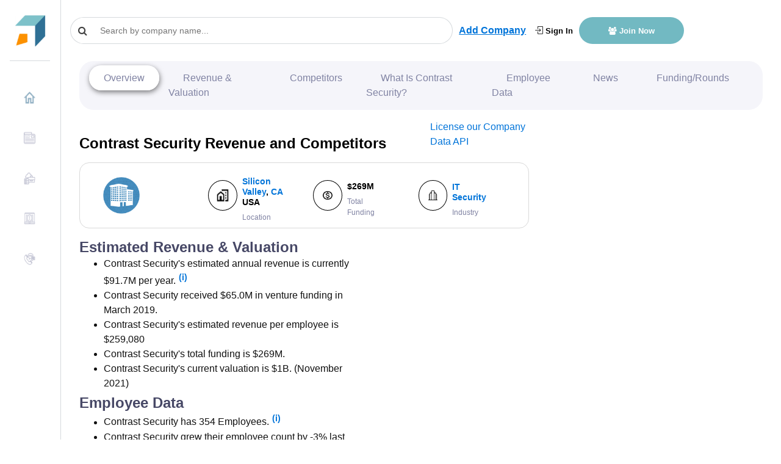

--- FILE ---
content_type: text/html
request_url: https://growjo.com/company/Contrast_Security
body_size: 21102
content:

  <!doctype html> 
    <html lang=en>
      <head>
          <meta charset=utf-8>
          <meta http-equiv=X-UA-Compatible content="IE=edge">
          <meta name=viewport content="width=device-width,initial-scale=1">
          <link rel="shortcut icon" href="https://growjo.com/static/img/favicon.png">
          <title data-react-helmet="true">Contrast Security: Revenue, Competitors, Alternatives</title>
          <meta data-react-helmet="true" name="description" content="Contrast Security top competitors are Snyk, Veracode and Checkmarx and they have annual revenue of $91.7M  and 354  employees."/><meta data-react-helmet="true" name="author" content="Growjo"/>
          

          <link href="https://growjo.com/static/index.fonts.css" rel="stylesheet" media="print" onload="this.media='all'">
          <link href="https://growjo.com/static/index.styles.css" rel="stylesheet">
          <link href="https://growjo.com/static/styles.min.css" rel="stylesheet">
          <link href="https://growjo.com/static/materialUI.css" rel="stylesheet" media="print" onload="this.media='all'">

          <!--<script async src = "https://www.googletagmanager.com/gtag/js?id=UA-134269090-1" ></script>  
          <script async>
          window.dataLayer = window.dataLayer || [];
          function gtag(){dataLayer.push(arguments);}
          gtag('js', new Date());
          gtag('config', 'UA-134269090-1');
        </script>
        <script>
        window.ga=window.ga||function(){(ga.q=ga.q||[]).push(arguments)};ga.l=+new Date;
        ga('create', 'UA-134269090-1', 'auto');
        

        ga('require', 'eventTracker');
        ga('require', 'outboundLinkTracker');
        ga('require', 'urlChangeTracker');
        
        ga('send', 'pageview');
        </script>
          
          -->
          <script async src="https://www.googletagmanager.com/gtag/js?id=G-8RP4RRPF8F"></script>
          <script>
          window.dataLayer = window.dataLayer || [];
          function gtag(){dataLayer.push(arguments);}
          gtag('js', new Date());
        
          gtag('config', 'G-8RP4RRPF8F');
        </script>
     
          <script async src="https://pagead2.googlesyndication.com/pagead/js/adsbygoogle.js?client=ca-pub-1304487994033637"
     crossorigin="anonymous"></script>

          <!-- <script src="//www.ezojs.com/ezoic/sa.min.js"></script> -->

         
          
          <script async src="https://www.google-analytics.com/analytics.js"></script>
          <script defer src="https://growjo.com/static/autotrack.js"></script>          
          
          <script async>window.InitialData = {"id":11005,"linkedin_url":"http://www.linkedin.com/company/contrast-security","january_2019":149,"january_2018":109,"current_employees":354,"last_employees":364,"company_name":"Contrast Security","city":"Los Altos","metro_city":"Silicon Valley","state":"CA","country":"United States","bio":"Contrast Security is the world's leading provider of security technology that enables software applications to protect themselves against cyberattacks, heralding the new era of self-protecting software. Contrast's patented deep security instrumentation is the breakthrough technology that enables highly accurate assessment and always-on protection of an entire application portfolio, without disruptive scanning or expensive security experts. Only Contrast has sensors that work actively inside applications to uncover vulnerabilities, prevent data breaches, and secure the entire enterprise from development, to operations, to production.\r\n\r\nWe are proud to have been named the only \"Visionary\" in the 2018 Gartner Magic Quadrant for Application Security Testing (AST). Other awards include:\r\n\r\n2018\r\n GOLD for Cyber Security Vendor Achievement of the Year - Info Security PG's Global Excellence Awards\r\n SILVER Stevie Award for Most Innovative Tech Company of the Year\r\n BRONZE Stevie Award for New Product or Service for the Year - Software - DevOps Solution\r\n\r\n2017\r\n Red Herring 100 Winner\r\n Stevie Awards GOLD winner for New Product or Service of the Year - Software Development Solution\r\n 2017 TiE50 top 50 Start-Ups Winner\r\n CRN Security 100 List\r\n SC Awards Rookie Security Company of the Year\r\n RSA Innovation Sandbox Finalist\r\n Jeff Williams for Cybersecurity Professional of the year, Cyber Security Excellence Award\r\n Info Security Products Global Excellence Awards Winner","url":"contrastsecurity.com","founded":2014,"Industry":"IT Security","ranking":null,"temp_ranking":691,"previous_ranking":null,"trigger_points":1,"estimated_revenues":91714320,"job_openings":16,"Points":null,"industryRanking":null,"stateRanking":null,"countryRanking":null,"cityRanking":null,"keywords":"saas, Information Security,Physical Security,Security","LeadInvestors":"Acero Capital, General Catalyst, M12","Accelerator":null,"btype":"B2B","valuation":1000000000,"valuation_as_of":"November 2021","total_funding":"$269M","total_funding_float":269,"twitter_username":"contrastsec","pricing":null,"show_revenue":1,"rating":4.7,"rating_count":32,"competitor_ad_text":null,"competitor_ad_link":null,"msp_region_id":null,"region_ranking":null,"slug":"Contrast_Security","serp_crawled":1,"email_1":null,"email_2":null,"phone":"+18883711333","address1":"240 3rd Street","createdAt":null,"updatedAt":"2025-05-12T17:07:23.000Z","competitors":[{"company_name":"Snyk","estimated_revenues":407824560,"current_employees":1398,"last_employees":1243,"total_funding":"$1.07B","url":"snyk.io","linkedin_url":"http://www.linkedin.com/company/snyk","employee_growth":12.42,"total_funding_float":1070,"id":2083317,"pricing":null,"rating":4.8,"sort":100,"competitor_ad_link":null,"competitor_ad_text":null,"valuation":7400000000},{"company_name":"Veracode","estimated_revenues":224624400,"current_employees":770,"last_employees":970,"total_funding":"$114.3M","url":"veracode.com","linkedin_url":"http://www.linkedin.com/company/veracode","employee_growth":-20.67,"total_funding_float":114.3,"id":2098425,"pricing":null,"rating":4.2,"sort":100,"competitor_ad_link":null,"competitor_ad_text":null,"valuation":null},{"company_name":"Checkmarx","estimated_revenues":288219360,"current_employees":988,"last_employees":1103,"total_funding":"$92M","url":"checkmarx.com","linkedin_url":"http://www.linkedin.com/company/checkmarx","employee_growth":-10.38,"total_funding_float":92,"id":57570,"pricing":"$59,000","rating":4.4,"sort":100,"competitor_ad_link":null,"competitor_ad_text":null,"valuation":1150000000},{"company_name":"Fortify","estimated_revenues":5297200,"current_employees":41,"last_employees":60,"total_funding":"$45.7M","url":"3dfortify.com","linkedin_url":"http://www.linkedin.com/company/3dfortify","employee_growth":-31.58,"total_funding_float":46,"id":2120678,"pricing":null,"rating":0,"sort":100,"competitor_ad_link":null,"competitor_ad_text":null,"valuation":null},{"company_name":"Synopsys","estimated_revenues":4200000000,"current_employees":18092,"last_employees":null,"total_funding":null,"url":"synopsys.com","linkedin_url":null,"employee_growth":null,"total_funding_float":0,"id":57574,"pricing":"$240","rating":4.2,"sort":100,"competitor_ad_link":null,"competitor_ad_text":null,"valuation":50045000000},{"company_name":"Jscrambler","estimated_revenues":7308000,"current_employees":56,"last_employees":null,"total_funding":null,"url":"jscrambler.com","linkedin_url":null,"employee_growth":null,"total_funding_float":null,"id":57578,"pricing":"$420","rating":4.5,"sort":100,"competitor_ad_link":null,"competitor_ad_text":null,"valuation":null},{"company_name":"Attackflow","estimated_revenues":435000,"current_employees":6,"last_employees":null,"total_funding":null,"url":"attackflow.com","linkedin_url":null,"employee_growth":null,"total_funding_float":0,"id":57582,"pricing":null,"rating":4.2,"sort":100,"competitor_ad_link":null,"competitor_ad_text":null,"valuation":null},{"company_name":"CoreOS","estimated_revenues":5220000,"current_employees":0,"last_employees":0,"total_funding":"$48.1M","url":"coreos.com","linkedin_url":null,"employee_growth":null,"total_funding_float":48.1,"id":57584,"pricing":null,"rating":4,"sort":100,"competitor_ad_link":null,"competitor_ad_text":null,"valuation":null},{"company_name":"Nalba Technology Brasil","estimated_revenues":108750,"current_employees":3,"last_employees":null,"total_funding":null,"url":"nalbatech.com","linkedin_url":null,"employee_growth":null,"total_funding_float":null,"id":57586,"pricing":null,"rating":3.5,"sort":100,"competitor_ad_link":null,"competitor_ad_text":null,"valuation":null},{"company_name":"GrammaTech","estimated_revenues":7438500,"current_employees":57,"last_employees":60,"total_funding":null,"url":"grammatech.com","linkedin_url":"http://www.linkedin.com/company/grammatech","employee_growth":-5.17,"total_funding_float":0,"id":57571,"pricing":null,"rating":4.5,"sort":100,"competitor_ad_link":null,"competitor_ad_text":null,"valuation":null},{"company_name":"WhiteHat Security","estimated_revenues":26654625,"current_employees":171,"last_employees":200,"total_funding":"$50.2M","url":"whitehatsec.com","linkedin_url":"http://www.linkedin.com/company/whitehat-security","employee_growth":-14.21,"total_funding_float":50.2,"id":57572,"pricing":null,"rating":4.6,"sort":100,"competitor_ad_link":null,"competitor_ad_text":null,"valuation":null},{"company_name":"Sqreen","estimated_revenues":61200,"current_employees":3,"last_employees":4,"total_funding":"$18M","url":"sqreen.io","linkedin_url":"http://www.linkedin.com/company/sqreen","employee_growth":-25,"total_funding_float":18,"id":57573,"pricing":null,"rating":5,"sort":100,"competitor_ad_link":null,"competitor_ad_text":null,"valuation":null},{"company_name":"Waratek","estimated_revenues":5220000,"current_employees":45,"last_employees":null,"total_funding":null,"url":"waratek.com","linkedin_url":null,"employee_growth":null,"total_funding_float":null,"id":57577,"pricing":null,"rating":0,"sort":100,"competitor_ad_link":null,"competitor_ad_text":null,"valuation":null},{"company_name":"Hdiv Security","estimated_revenues":4896000,"current_employees":30,"last_employees":null,"total_funding":null,"url":"hdivsecurity.com","linkedin_url":null,"employee_growth":null,"total_funding_float":null,"id":57580,"pricing":null,"rating":0,"sort":100,"competitor_ad_link":null,"competitor_ad_text":null,"valuation":null},{"company_name":"IMMUNIO","estimated_revenues":435000,"current_employees":0,"last_employees":3,"total_funding":"$7.7M","url":"immun.io","linkedin_url":"http://www.linkedin.com/company/immunio","employee_growth":-100,"total_funding_float":7.7,"id":57579,"pricing":null,"rating":0,"sort":100,"competitor_ad_link":null,"competitor_ad_text":null,"valuation":null},{"company_name":"Code Dx","estimated_revenues":2346000,"current_employees":23,"last_employees":20,"total_funding":"$2M","url":"codedx.com","linkedin_url":"http://www.linkedin.com/company/code-dx-by-synopsys","employee_growth":15.79,"total_funding_float":2,"id":57581,"pricing":null,"rating":5,"sort":100,"competitor_ad_link":null,"competitor_ad_text":null,"valuation":null},{"company_name":"Virtual Forge","estimated_revenues":6655500,"current_employees":51,"last_employees":null,"total_funding":null,"url":"virtualforge.com","linkedin_url":null,"employee_growth":null,"total_funding_float":null,"id":57585,"pricing":null,"rating":4.4,"sort":100,"competitor_ad_link":null,"competitor_ad_text":null,"valuation":null},{"company_name":"Software Secured","estimated_revenues":2557800,"current_employees":21,"last_employees":null,"total_funding":null,"url":"softwaresecured.com","linkedin_url":null,"employee_growth":null,"total_funding_float":0,"id":57583,"pricing":null,"rating":0,"sort":100,"competitor_ad_link":null,"competitor_ad_text":null,"valuation":null},{"company_name":"Puma Security","estimated_revenues":290000,"current_employees":4,"last_employees":null,"total_funding":null,"url":"pumascan.com","linkedin_url":null,"employee_growth":null,"total_funding_float":null,"id":57587,"pricing":null,"rating":0,"sort":100,"competitor_ad_link":null,"competitor_ad_text":null,"valuation":null},{"company_name":"RIPS Technologies","estimated_revenues":6201600,"current_employees":38,"last_employees":null,"total_funding":null,"url":"ripstech.com","linkedin_url":null,"employee_growth":null,"total_funding_float":null,"id":57576,"pricing":null,"rating":0,"sort":100,"competitor_ad_link":null,"competitor_ad_text":null,"valuation":null}],"other_companies":[{"company_name":"Symphony SUMMIT","estimated_revenues":63700000,"current_employees":364,"last_employees":355,"total_funding":null,"url":"symphonysummit.com","linkedin_url":"http://www.linkedin.com/company/symphony-summit","employee_growth":2.39,"total_funding_float":0,"id":62597,"pricing":"$480","rating":4.8,"competitor_ad_link":null,"competitor_ad_text":null},{"company_name":"Creative Learning Center","estimated_revenues":90900000,"current_employees":404,"last_employees":310,"total_funding":null,"url":"clcsped.com","linkedin_url":"http://www.linkedin.com/company/creative-learning-center","employee_growth":30.47,"total_funding_float":null,"id":646987,"pricing":null,"rating":0,"competitor_ad_link":null,"competitor_ad_text":null},{"company_name":"Toyota Research Institute","estimated_revenues":55717500,"current_employees":437,"last_employees":391,"total_funding":null,"url":"tri.global","linkedin_url":"http://www.linkedin.com/company/toyota-research-institute","employee_growth":11.88,"total_funding_float":0,"id":234962,"pricing":null,"rating":0,"competitor_ad_link":null,"competitor_ad_text":null},{"company_name":"prezent.ai","estimated_revenues":117480000,"current_employees":660,"last_employees":490,"total_funding":"$44.3M","url":"prezent.ai","linkedin_url":"http://www.linkedin.com/company/prezent-ai","employee_growth":34.69,"total_funding_float":89,"id":371454,"pricing":null,"rating":0,"competitor_ad_link":null,"competitor_ad_text":null},{"company_name":"International LEAP Network","estimated_revenues":102480000,"current_employees":732,"last_employees":470,"total_funding":null,"url":"leapacademy.com/free-training","linkedin_url":"http://www.linkedin.com/company/leapnetwork","employee_growth":55.76,"total_funding_float":null,"id":981783,"pricing":null,"rating":0,"competitor_ad_link":null,"competitor_ad_text":null}],"MACompanyPresses":[],"FundingCompanyPresses":[{"id":34040,"growjo_id":11005,"press_template_id":1,"date_created":"2016-09-29","news_url":"http://www.prnewswire.com/news-releases/contrast-security-secures-16-million-from-leading-investors-to-make-all-software-secure-300335438.html","company_url":"contrastsecurity.com","Amount":"16.0M","LeadInvestors":"General Catalyst Partners","Round":"B","createdAt":null,"updatedAt":null},{"id":41132,"growjo_id":11005,"press_template_id":1,"date_created":"2017-10-20","news_url":"http://www.vcnewsdaily.com/contrast-security/venture-capital-funding/kmgpglwzwq","company_url":"contrastsecurity.com","Amount":"30.0M","LeadInvestors":"Battery Ventures","Round":"C","createdAt":null,"updatedAt":null},{"id":42041,"growjo_id":11005,"press_template_id":1,"date_created":"2017-12-08","news_url":"http://www.vcnewsdaily.com/access/getarticle.php?aid=llgqxgnbfq","company_url":"contrastsecurity.com","Amount":"Undisclosed","LeadInvestors":"AXA Strategic Ventures","Round":"Undisclosed","createdAt":null,"updatedAt":null},{"id":50727,"growjo_id":11005,"press_template_id":1,"date_created":"2019-03-01","news_url":"https://www.prnewswire.com/news-releases/contrast-security-closes-65-million-series-d-funding-round-300803792.html","company_url":"contrastsecurity.com","Amount":"65.0M","LeadInvestors":"Warburg Pincus","Round":"D","createdAt":null,"updatedAt":null}],"executive_contacts":[{"id":222856,"name":"Bryan Beverly","title":"Senior Director Of Agent Engineering","email":"bryan.beverly@contrastsecurity.com","lead411_link":"https://app.lead411.com/Bryan_Beverly_12717106.html","createdAt":null,"updatedAt":null,"company_id":11005},{"id":222857,"name":"Brian Chau","title":"Senior Director, Global Sales Engineering","email":"brian.chau@contrastsecurity.com","lead411_link":"https://app.lead411.com/Brian_Chau_13163403.html","createdAt":null,"updatedAt":null,"company_id":11005},{"id":222858,"name":"Nick Futter","title":"Regional Sales Manager","email":"nick.futter@contrastsecurity.com","lead411_link":"https://app.lead411.com/Nick_Futter_13498789.html","createdAt":null,"updatedAt":null,"company_id":11005},{"id":222859,"name":"Mark Hodgson","title":"VP Marketing","email":"mark.hodgson@contrastsecurity.com","lead411_link":"https://app.lead411.com/Mark_Hodgson_14364474.html","createdAt":null,"updatedAt":null,"company_id":11005},{"id":222860,"name":"Arshan Dabirsiaghi","title":"Chief Scientist","email":"Arshan.Dabirsiaghi@contrastsecurity.com","lead411_link":"https://app.lead411.com/Arshan_Dabirsiaghi_14364477.html","createdAt":null,"updatedAt":null,"company_id":11005},{"id":222861,"name":"Rhett Mathis","title":"Renewals Manager","email":"rhett.mathis@contrastsecurity.com","lead411_link":"https://app.lead411.com/Rhett_Mathis_15032218.html","createdAt":null,"updatedAt":null,"company_id":11005},{"id":222862,"name":"John Chester","title":"Vp North America Sales","email":"john.chester@contrastsecurity.com","lead411_link":"https://app.lead411.com/John_Chester_15351052.html","createdAt":null,"updatedAt":null,"company_id":11005},{"id":222863,"name":"Surag Patel","title":"Chief Strategy Officer","email":"surag.patel@contrastsecurity.com","lead411_link":"https://app.lead411.com/Surag_Patel_16769643.html","createdAt":null,"updatedAt":null,"company_id":11005},{"id":222864,"name":"Tim Freestone","title":"Vice President Of Corporate Marketing","email":"tim.freestone@contrastsecurity.com","lead411_link":"https://app.lead411.com/Tim_Freestone_16873887.html","createdAt":null,"updatedAt":null,"company_id":11005},{"id":222865,"name":"Boyd Hemphill","title":"Director Of Cloud Infrastructure","email":"boyd.hemphill@contrastsecurity.com","lead411_link":"https://app.lead411.com/Boyd_Hemphill_16990451.html","createdAt":null,"updatedAt":null,"company_id":11005}],"citypage":{"City":"Silicon Valley","Text1":"Silicon Valley Fintech Companies","Link1":"https://growjo.com/list/fintech/Silicon_Valley/","Text2":"500 Startups - Accelerator","Link2":"https://500.co/","Text3":"Y Combinator -Accelerator","Link3":"https://www.ycombinator.com/","Text4":"Hooli: Making the world a better place","Link4":"http://hooli.com/","Text5":"#1 City w/ Fastest Growing Companies per capita","Link5":"https://growjo.com/fastest-startups-per-capita","Description":"Congrats to the Fastest Growing Companies in Silicon Valley for 2025.  These rankings below are based not just on growth in the past year, but also what we predict their growth to be in the future. Our algorithm is based on multiple datasets including estimated revenue growth, valuations, quality and quantity of funding, hiring announcements, current job openings, leadership team announcements, competitors comparison and numerous other growth triggers.  Silicon Valley epitomizes high growth startups.  Not only does the Bay Area have the most high growth hottest companies in Growjo it also has the most per capita.  ","Job_openings":2186,"Growth":74,"title":"100 Fastest Growing Companies in Silicon Valley 2025: Top Startups","header":"100 Fastest Growing Companies in Silicon Valley 2025: Top Startups","id":8},"top3news":[{"id":null,"name":"Contrast Security","website":null,"linkedin":null,"news_id":null,"title":"Contrast Security Introduces Cloud-Native Automation","date":"2022-04-20","description":"APIs provided by the Contrast Secure Code Platform help initiate automated vulnerability static scanning at build time and instrument...","author":null,"source":"https://www.prnewswire.com/news-releases/contrast-security-introduces-cloud-native-automation-301530988.html","day_only":"2022-04-20","growjo_id":11005,"pk":1004898},{"id":null,"name":"Contrast Security","website":null,"linkedin":null,"news_id":null,"title":"Contrast Security Responds to Spring4Shell Vulnerability","date":"2022-04-17","description":"LOS ALTOS, Calif., April 19, 2022 /PRNewswire/ -- Contrast Security (Contrast), the leader in code security that empowers developers to secure-...","author":null,"source":"https://www.prnewswire.com/news-releases/contrast-security-responds-to-spring4shell-vulnerability-301528175.html","day_only":"2022-04-17","growjo_id":11005,"pk":1266590},{"id":null,"name":"Contrast Security","website":null,"linkedin":null,"news_id":null,"title":"Contrast Security Integrates AppSec Platform With OpenShift","date":"2022-03-30","description":"Jeff Williams, Contrast Security CTO, says this integration makes it possible to deploy the Contrast Secure Coding Platform application security...","author":null,"source":"https://containerjournal.com/features/contrast-security-integrates-appsec-platform-with-openshift/","day_only":"2022-03-30","growjo_id":11005,"pk":1528338},{"id":"dbb8797f-70e0-4a4d-bbf5-a027f78cd5f0","name":"Contrast Security, Inc.","website":"contrastsecurity.com","linkedin":"http://www.linkedin.com/company/contrast-security","news_id":"04c686e0-12d8-468d-b637-199c15dc26ee","title":"Contrast Security expands its cybersecurity tech to new markets with $150M","date":"11/9/2021 12:00:00 AM","description":"Contrast Security, a Los Altos, California-based company developing app security and embedded code analysis technologies, today announced that it raised $150 million in a series E round led by Liberty Strategic Capital, former treasury secretary Steve Mnuchin’s venture firm. The funding — which  ...","author":"Kyle Wiggers","source":"https://venturebeat.com/2021/11/09/contrast-security-expands-its-cybersecurity-tech-to-new-markets-with-150m/","day_only":"2021-11-09","growjo_id":11005,"pk":807325},{"id":"dbb8797f-70e0-4a4d-bbf5-a027f78cd5f0","name":"Contrast Security, Inc.","website":"contrastsecurity.com","linkedin":"http://www.linkedin.com/company/contrast-security","news_id":"ecf3e6fc-b756-4cc1-b010-d9b9d80118ce","title":"Contrast Security Raises $150M in Series E Funding","date":"11/9/2021 12:00:00 AM","description":"Contrast Security, a Los Altos, Calif.-based provider of next-gen code security tools, raised $150M in Series E funding at a greater than billion-dollar valuation.\n\nThe round was led by Liberty Strategic Capital, with participation from existing investors Warburg Pincus, Battery Ventures, Genera ...","author":"","source":"https://www.finsmes.com/2021/11/contrast-security-raises-150m-in-series-e-funding.html","day_only":"2021-11-09","growjo_id":11005,"pk":807326}],"companyContacts":[],"companyPeople":[{"id":568712,"first_name":"Rick","last_name":"Fitz","title":"CEO","linkedin":"https://www.linkedin.com/in/rick-fitz","phone":null,"email":null,"unlocked_person.id":null},{"id":568584,"first_name":"Ric","last_name":"Reifel","title":"Chief Revenue Officer (CRO)","linkedin":"https://www.linkedin.com/in/ricreifel","phone":null,"email":null,"unlocked_person.id":null},{"id":568612,"first_name":"Jeff","last_name":"Williams","title":"Co-Founder and CTO","linkedin":"https://www.linkedin.com/in/planetlevel","phone":null,"email":null,"unlocked_person.id":null},{"id":20729672,"first_name":"Shay","last_name":"Mowlem","title":"Chief Marketing Officer","linkedin":"https://www.linkedin.com/in/shaymowlem","phone":null,"email":null,"unlocked_person.id":null},{"id":26754676,"first_name":"Scott","last_name":"Orourke","title":"Chief Revenue Officer","linkedin":null,"phone":null,"email":null,"unlocked_person.id":null},{"id":568693,"first_name":"Darcie","last_name":"Tuuri","title":"Business Technology Portfolio Operations | Chief Staff","linkedin":"https://www.linkedin.com/in/dtuuri","phone":null,"email":null,"unlocked_person.id":null},{"id":568573,"first_name":"Steve","last_name":"Wilson","title":"Chief Product Officer","linkedin":"https://www.linkedin.com/in/wilsonsd","phone":null,"email":null,"unlocked_person.id":null},{"id":568581,"first_name":"Mohit","last_name":"Dhawan","title":"VP Global Engineering","linkedin":"https://www.linkedin.com/in/mohitdhawan04","phone":null,"email":null,"unlocked_person.id":null},{"id":568596,"first_name":"Mary","last_name":"Bruce","title":"VP Marketing","linkedin":"https://www.linkedin.com/in/mary-bruce","phone":null,"email":null,"unlocked_person.id":null},{"id":568630,"first_name":"Sharron","last_name":"Reed","title":"VP, Operational Risk and Data Privacy Officer","linkedin":"https://www.linkedin.com/in/sharron-reed-b4bb2710","phone":null,"email":null,"unlocked_person.id":null}]}</script>
         

          
      </head>
      <body class="app header-fixed sidebar-fixed aside-menu-fixed aside-menu-hidden">
      
      <div id="root"><div class="app"><header class="app-header navbar justify-content-start"><button type="button" class="d-md-none navbar-toggler"><span class="navbar-brand"></span></button><a class="navbar-brand navbar-brand-hidden navbar-brand" href="/"></a><div class="col" style="display:flex;align-items:center"><div class="cstm-search" style="margin-right:10px"><div class="css-1py3auy e1n4b2jv0"><div style="width:300px" class="search  css-1xdhyk6 e1nzkzy80"><div class="css-1mnns6r"><input id="query-downshift-input" role="combobox" aria-autocomplete="list" aria-expanded="false" autoComplete="off" value="" class="css-kxuoep ep3169p0" placeholder="Search by company name..."/><div><div class="css-1nqnto3 ekqohx90"><span class="d-flex justify-content-start align-items-center"><i class="fa fa-search"></i></span></div></div></div></div></div></div><a style="display:none" class="sidebar-toggle" href="/company/javascript:void(0)"><i class="fa fa-bars"></i></a><a style="text-decoration:underline" class="font-weight-bold add-company-btn" href="/add-your-company">Add Company</a><div class="ml-auto header-btn-group  col"><a class="login-header" href="/login"><i class="icon-login"></i> Sign In</a><a class="join-header" href="/join"><i class="fa  fa-users"></i> Join Now</a></div></div></header><div class="appbody "><div class="sidebar"><nav class="sidebar-nav"><ul class="nav"><li class="nav-item"><a class="nav-link" name="" href="/"><img class="img" src="[data-uri]" style="margin-right:10px;margin-top:-5px;width:20px;height:20px"/>Home</a></li><li class="nav-item"><a class="nav-link" name="" href="/blog"><img class="img" src="[data-uri]" style="margin-right:10px;margin-top:-5px;width:20px;height:20px"/>News</a></li><li class="nav-item"><a class="nav-link" name="" href="/company_data_api"><img class="img" src="[data-uri]" style="margin-right:10px;margin-top:-5px;width:20px;height:20px"/>Company Data API</a></li><li class="nav-item"><a class="nav-link" name="" href="/aboutus"><img class="img" src="[data-uri]" style="margin-right:10px;margin-top:-5px;width:20px;height:20px"/>About Us</a></li><li class="nav-item"><a class="nav-link" name="" href="/contact"><img class="img" src="[data-uri]" style="margin-right:10px;margin-top:-5px;width:20px;height:20px"/>Contact Us</a></li></ul></nav></div><main class="main"><div class="container-fluid"><div class="animated fadeIn mainView" style="height:100%" data-bs-spy="scroll" data-bs-target=".navbar" data-bs-offset="50"><div style="height:100%" class="modifyCard card"><div style="background-color:white;padding-top:0px;margin-top:-10px;padding-bottom:0px" class="card-header"><div class="companyNav"><ul class="navigation"><li><a href="#company-overview" style="margin:0">Overview</a></li><li><a href="#revenue-financials">Revenue &amp; Valuation</a></li><li><a href="#competitors">Competitors</a></li><li><a href="#what-is">What Is <!-- -->Contrast Security<!-- -->?</a></li><li><a href="#employee-data">Employee Data</a></li><li><a href="#company-news">News</a></li><li><a href="#funding-rounds">Funding/Rounds</a></li><li><div class="dropdown"><button type="button" aria-haspopup="true" aria-expanded="false" class="rounded-circle dropdown-toggle btn btn-secondary"><span class="sr-only">Toggle Dropdown</span></button><div tabindex="-1" role="menu" aria-hidden="true" class="dropdown-menu"><button type="button" tabindex="0" role="menuitem" class="navigation-first dropdown-item"> <a href="#revenue-financials">Revenue &amp; Valuation</a></button><button type="button" tabindex="0" role="menuitem" class="navigation-sec dropdown-item"><a href="#competitors">Competitors</a></button><button type="button" tabindex="0" role="menuitem" class="navigation-thrd dropdown-item"><a href="#what-is">What Is <!-- -->Contrast Security<!-- -->?</a></button><button type="button" tabindex="0" role="menuitem" class="dropdown-item"><a href="#employee-data">Employee Data</a></button><button type="button" tabindex="0" role="menuitem" class="dropdown-item"><a href="#company-news">News</a></button><button type="button" tabindex="0" role="menuitem" class="dropdown-item"><a href="#funding-rounds">Funding/Rounds</a></button></div></div></li></ul></div></div><div style="height:100%" class="tempCompany card-body"><div class="row"><div class="col-12 col-sm-8 "><div class="row py-3"><div class="col "><h1 class="" style="color:#000;font-size:24px;margin-bottom:0;font-weight:800">Contrast Security<!-- --> Revenue and Competitors</h1></div><div class="col-3"><a href="/company_data_api">License our Company Data API</a></div></div><div class="row m-0"><div class="company-badge-new col-12"><div class="m-0 row"><div class=" d-flex p-0 col-12"><div class="custm-grid  p-2 w-100 custm-grid" id="revenue-financials"><div class="col"><a href="//contrastsecurity.com" target="_blank" style="text-decoration:none"></a></div><div class="col" style="display:flex"><div class="icon col-4 p-0 d-flex justify-content-center align-items-center m-auto"><img class="no-flex-basis" src="[data-uri]"/></div><div class="cmpny-data col p-0 d-flex justify-content-start align-items-start flex-column pl-2"><h4 style="font-size:14px;color:#000"><div><a href="/city/Silicon_Valley">Silicon Valley</a>, <a href="/state/CA">CA</a> <!-- -->USA</div></h4><small style="font-size:12px;color:#8083A3">Location</small></div></div><div class="col" style="display:flex"><div class="icon col-4 m-auto d-flex justify-content-center align-items-center"><img src="[data-uri]"/></div><div class="cmpny-data col d-flex justify-content-start align-items-start flex-column pl-2"><h4 style="font-size:14px;color:#000">$269M</h4><small style="font-size:12px;color:#8083A3">Total Funding</small></div></div><div class="col" style="display:flex"><div class="icon col-4 m-auto d-flex justify-content-center align-items-center"><img src="[data-uri]"/></div><div class="cmpny-data col d-flex justify-content-start align-items-start flex-column pl-2"><h4 style="font-size:14px;color:#000"><a href="/industry/IT Security">IT Security</a></h4><small style="font-size:12px;color:#8083A3">Industry</small></div></div></div></div></div></div></div></div><div class="col-12 col-sm-4 pt-2 px-0 badge-main"><div style="text-align:center" class="d-flex flex-column badge-div col-lg-7"></div><div class="col"></div></div></div><div class="description-box py-3"><div style="margin-bottom:0" class="row"><div class="col-md-5 "><div><h2>Estimated Revenue &amp; Valuation</h2><ul style="margin-bottom:5px"><li>Contrast Security<!-- -->&#x27;s estimated annual revenue is currently <!-- -->$91.7M<!-- --> per year.<span class="tooltip-icon"><a href="/join">(i)</a></span></li><li>Contrast Security<!-- --> received $<!-- -->65.0M<!-- --> in venture funding in <!-- -->March 2019<!-- -->.</li><li>Contrast Security<!-- -->&#x27;s estimated revenue per employee is $<!-- -->259,080</li><li>Contrast Security<!-- -->&#x27;s total funding is <!-- -->$269M<!-- -->.</li><li>Contrast Security<!-- -->&#x27;s  current valuation is <!-- -->$1B<!-- -->. <!-- -->(November 2021)</li></ul></div><div><h2 id="employee-data">Employee Data</h2><ul><li>Contrast Security<!-- --> has <!-- -->354<!-- --> Employees.<span class="tooltip-icon"><a href="/join">(i)</a></span></li><li>Contrast Security<!-- --> grew their employee count by <!-- -->-3%<!-- --> last year.</li></ul></div></div><div class="col-md-12 row"><div class="col-md-8"><h2 id="competitors">Contrast Security<!-- -->&#x27;s People </h2></div></div><table class="table table-bordered cstm-table"><thead><tr style="background-color:rgb(71, 72, 102);color:white"><th scope="col">Name</th><th scope="col">Title</th><th scope="col">Email/Phone</th></tr></thead><tbody><tr><td><div style="display:inline-block">1</div><div style="display:inline-block;margin-left:8px"><a target="_blank" style="display:inline-block;padding-right:5px"><div style="width:15px;height:15px"><svg viewBox="0 0 64 64" width="15" height="15" class="social-icon social-icon--linkedin "><g><rect width="64" height="64" fill="#007fb1"></rect></g><g><path d="M20.4,44h5.4V26.6h-5.4V44z M23.1,18c-1.7,0-3.1,1.4-3.1,3.1c0,1.7,1.4,3.1,3.1,3.1 c1.7,0,3.1-1.4,3.1-3.1C26.2,19.4,24.8,18,23.1,18z M39.5,26.2c-2.6,0-4.4,1.4-5.1,2.8h-0.1v-2.4h-5.2V44h5.4v-8.6 c0-2.3,0.4-4.5,3.2-4.5c2.8,0,2.8,2.6,2.8,4.6V44H46v-9.5C46,29.8,45,26.2,39.5,26.2z" fill="white"></path></g></svg></div></a><a style="margin-right:5px;font-size:15px;text-decoration:none" href="/employee/Rick-Fitz-568712">Rick Fitz</a></div></td><td>CEO</td><td><a style="border-radius:7px;color:#fff" class="btn btn-primary" href="/employee/Rick-Fitz-568712">Reveal Email/Phone</a></td></tr><tr><td><div style="display:inline-block">2</div><div style="display:inline-block;margin-left:8px"><a target="_blank" style="display:inline-block;padding-right:5px"><div style="width:15px;height:15px"><svg viewBox="0 0 64 64" width="15" height="15" class="social-icon social-icon--linkedin "><g><rect width="64" height="64" fill="#007fb1"></rect></g><g><path d="M20.4,44h5.4V26.6h-5.4V44z M23.1,18c-1.7,0-3.1,1.4-3.1,3.1c0,1.7,1.4,3.1,3.1,3.1 c1.7,0,3.1-1.4,3.1-3.1C26.2,19.4,24.8,18,23.1,18z M39.5,26.2c-2.6,0-4.4,1.4-5.1,2.8h-0.1v-2.4h-5.2V44h5.4v-8.6 c0-2.3,0.4-4.5,3.2-4.5c2.8,0,2.8,2.6,2.8,4.6V44H46v-9.5C46,29.8,45,26.2,39.5,26.2z" fill="white"></path></g></svg></div></a><a style="margin-right:5px;font-size:15px;text-decoration:none" href="/employee/Ric-Reifel-568584">Ric Reifel</a></div></td><td>Chief Revenue Officer (CRO)</td><td><a style="border-radius:7px;color:#fff" class="btn btn-primary" href="/employee/Ric-Reifel-568584">Reveal Email/Phone</a></td></tr><tr><td><div style="display:inline-block">3</div><div style="display:inline-block;margin-left:8px"><a target="_blank" style="display:inline-block;padding-right:5px"><div style="width:15px;height:15px"><svg viewBox="0 0 64 64" width="15" height="15" class="social-icon social-icon--linkedin "><g><rect width="64" height="64" fill="#007fb1"></rect></g><g><path d="M20.4,44h5.4V26.6h-5.4V44z M23.1,18c-1.7,0-3.1,1.4-3.1,3.1c0,1.7,1.4,3.1,3.1,3.1 c1.7,0,3.1-1.4,3.1-3.1C26.2,19.4,24.8,18,23.1,18z M39.5,26.2c-2.6,0-4.4,1.4-5.1,2.8h-0.1v-2.4h-5.2V44h5.4v-8.6 c0-2.3,0.4-4.5,3.2-4.5c2.8,0,2.8,2.6,2.8,4.6V44H46v-9.5C46,29.8,45,26.2,39.5,26.2z" fill="white"></path></g></svg></div></a><a style="margin-right:5px;font-size:15px;text-decoration:none" href="/employee/Jeff-Williams-568612">Jeff Williams</a></div></td><td>Co-Founder and CTO</td><td><a style="border-radius:7px;color:#fff" class="btn btn-primary" href="/employee/Jeff-Williams-568612">Reveal Email/Phone</a></td></tr><tr><td><div style="display:inline-block">4</div><div style="display:inline-block;margin-left:8px"><a target="_blank" style="display:inline-block;padding-right:5px"><div style="width:15px;height:15px"><svg viewBox="0 0 64 64" width="15" height="15" class="social-icon social-icon--linkedin "><g><rect width="64" height="64" fill="#007fb1"></rect></g><g><path d="M20.4,44h5.4V26.6h-5.4V44z M23.1,18c-1.7,0-3.1,1.4-3.1,3.1c0,1.7,1.4,3.1,3.1,3.1 c1.7,0,3.1-1.4,3.1-3.1C26.2,19.4,24.8,18,23.1,18z M39.5,26.2c-2.6,0-4.4,1.4-5.1,2.8h-0.1v-2.4h-5.2V44h5.4v-8.6 c0-2.3,0.4-4.5,3.2-4.5c2.8,0,2.8,2.6,2.8,4.6V44H46v-9.5C46,29.8,45,26.2,39.5,26.2z" fill="white"></path></g></svg></div></a><a style="margin-right:5px;font-size:15px;text-decoration:none" href="/employee/Shay-Mowlem-20729672">Shay Mowlem</a></div></td><td>Chief Marketing Officer</td><td><a style="border-radius:7px;color:#fff" class="btn btn-primary" href="/employee/Shay-Mowlem-20729672">Reveal Email/Phone</a></td></tr><tr><td><div style="display:inline-block">5</div><div style="display:inline-block;margin-left:8px"><a target="_blank" style="display:inline-block;padding-right:5px"><div style="width:15px;height:15px"><svg viewBox="0 0 64 64" width="15" height="15" class="social-icon social-icon--linkedin "><g><rect width="64" height="64" fill="#007fb1"></rect></g><g><path d="M20.4,44h5.4V26.6h-5.4V44z M23.1,18c-1.7,0-3.1,1.4-3.1,3.1c0,1.7,1.4,3.1,3.1,3.1 c1.7,0,3.1-1.4,3.1-3.1C26.2,19.4,24.8,18,23.1,18z M39.5,26.2c-2.6,0-4.4,1.4-5.1,2.8h-0.1v-2.4h-5.2V44h5.4v-8.6 c0-2.3,0.4-4.5,3.2-4.5c2.8,0,2.8,2.6,2.8,4.6V44H46v-9.5C46,29.8,45,26.2,39.5,26.2z" fill="white"></path></g></svg></div></a><a style="margin-right:5px;font-size:15px;text-decoration:none" href="/employee/Scott-Orourke-26754676">Scott Orourke</a></div></td><td>Chief Revenue Officer</td><td><a style="border-radius:7px;color:#fff" class="btn btn-primary" href="/employee/Scott-Orourke-26754676">Reveal Email/Phone</a></td></tr><tr><td><div style="display:inline-block">6</div><div style="display:inline-block;margin-left:8px"><a target="_blank" style="display:inline-block;padding-right:5px"><div style="width:15px;height:15px"><svg viewBox="0 0 64 64" width="15" height="15" class="social-icon social-icon--linkedin "><g><rect width="64" height="64" fill="#007fb1"></rect></g><g><path d="M20.4,44h5.4V26.6h-5.4V44z M23.1,18c-1.7,0-3.1,1.4-3.1,3.1c0,1.7,1.4,3.1,3.1,3.1 c1.7,0,3.1-1.4,3.1-3.1C26.2,19.4,24.8,18,23.1,18z M39.5,26.2c-2.6,0-4.4,1.4-5.1,2.8h-0.1v-2.4h-5.2V44h5.4v-8.6 c0-2.3,0.4-4.5,3.2-4.5c2.8,0,2.8,2.6,2.8,4.6V44H46v-9.5C46,29.8,45,26.2,39.5,26.2z" fill="white"></path></g></svg></div></a><a style="margin-right:5px;font-size:15px;text-decoration:none" href="/employee/Darcie-Tuuri-568693">Darcie Tuuri</a></div></td><td>Business Technology Portfolio Operations | Chief Staff</td><td><a style="border-radius:7px;color:#fff" class="btn btn-primary" href="/employee/Darcie-Tuuri-568693">Reveal Email/Phone</a></td></tr><tr><td><div style="display:inline-block">7</div><div style="display:inline-block;margin-left:8px"><a target="_blank" style="display:inline-block;padding-right:5px"><div style="width:15px;height:15px"><svg viewBox="0 0 64 64" width="15" height="15" class="social-icon social-icon--linkedin "><g><rect width="64" height="64" fill="#007fb1"></rect></g><g><path d="M20.4,44h5.4V26.6h-5.4V44z M23.1,18c-1.7,0-3.1,1.4-3.1,3.1c0,1.7,1.4,3.1,3.1,3.1 c1.7,0,3.1-1.4,3.1-3.1C26.2,19.4,24.8,18,23.1,18z M39.5,26.2c-2.6,0-4.4,1.4-5.1,2.8h-0.1v-2.4h-5.2V44h5.4v-8.6 c0-2.3,0.4-4.5,3.2-4.5c2.8,0,2.8,2.6,2.8,4.6V44H46v-9.5C46,29.8,45,26.2,39.5,26.2z" fill="white"></path></g></svg></div></a><a style="margin-right:5px;font-size:15px;text-decoration:none" href="/employee/Steve-Wilson-568573">Steve Wilson</a></div></td><td>Chief Product Officer</td><td><a style="border-radius:7px;color:#fff" class="btn btn-primary" href="/employee/Steve-Wilson-568573">Reveal Email/Phone</a></td></tr><tr><td><div style="display:inline-block">8</div><div style="display:inline-block;margin-left:8px"><a target="_blank" style="display:inline-block;padding-right:5px"><div style="width:15px;height:15px"><svg viewBox="0 0 64 64" width="15" height="15" class="social-icon social-icon--linkedin "><g><rect width="64" height="64" fill="#007fb1"></rect></g><g><path d="M20.4,44h5.4V26.6h-5.4V44z M23.1,18c-1.7,0-3.1,1.4-3.1,3.1c0,1.7,1.4,3.1,3.1,3.1 c1.7,0,3.1-1.4,3.1-3.1C26.2,19.4,24.8,18,23.1,18z M39.5,26.2c-2.6,0-4.4,1.4-5.1,2.8h-0.1v-2.4h-5.2V44h5.4v-8.6 c0-2.3,0.4-4.5,3.2-4.5c2.8,0,2.8,2.6,2.8,4.6V44H46v-9.5C46,29.8,45,26.2,39.5,26.2z" fill="white"></path></g></svg></div></a><a style="margin-right:5px;font-size:15px;text-decoration:none" href="/employee/Mohit-Dhawan-568581">Mohit Dhawan</a></div></td><td>VP Global Engineering</td><td><a style="border-radius:7px;color:#fff" class="btn btn-primary" href="/employee/Mohit-Dhawan-568581">Reveal Email/Phone</a></td></tr><tr><td><div style="display:inline-block">9</div><div style="display:inline-block;margin-left:8px"><a target="_blank" style="display:inline-block;padding-right:5px"><div style="width:15px;height:15px"><svg viewBox="0 0 64 64" width="15" height="15" class="social-icon social-icon--linkedin "><g><rect width="64" height="64" fill="#007fb1"></rect></g><g><path d="M20.4,44h5.4V26.6h-5.4V44z M23.1,18c-1.7,0-3.1,1.4-3.1,3.1c0,1.7,1.4,3.1,3.1,3.1 c1.7,0,3.1-1.4,3.1-3.1C26.2,19.4,24.8,18,23.1,18z M39.5,26.2c-2.6,0-4.4,1.4-5.1,2.8h-0.1v-2.4h-5.2V44h5.4v-8.6 c0-2.3,0.4-4.5,3.2-4.5c2.8,0,2.8,2.6,2.8,4.6V44H46v-9.5C46,29.8,45,26.2,39.5,26.2z" fill="white"></path></g></svg></div></a><a style="margin-right:5px;font-size:15px;text-decoration:none" href="/employee/Mary-Bruce-568596">Mary Bruce</a></div></td><td>VP Marketing</td><td><a style="border-radius:7px;color:#fff" class="btn btn-primary" href="/employee/Mary-Bruce-568596">Reveal Email/Phone</a></td></tr><tr><td><div style="display:inline-block">10</div><div style="display:inline-block;margin-left:8px"><a target="_blank" style="display:inline-block;padding-right:5px"><div style="width:15px;height:15px"><svg viewBox="0 0 64 64" width="15" height="15" class="social-icon social-icon--linkedin "><g><rect width="64" height="64" fill="#007fb1"></rect></g><g><path d="M20.4,44h5.4V26.6h-5.4V44z M23.1,18c-1.7,0-3.1,1.4-3.1,3.1c0,1.7,1.4,3.1,3.1,3.1 c1.7,0,3.1-1.4,3.1-3.1C26.2,19.4,24.8,18,23.1,18z M39.5,26.2c-2.6,0-4.4,1.4-5.1,2.8h-0.1v-2.4h-5.2V44h5.4v-8.6 c0-2.3,0.4-4.5,3.2-4.5c2.8,0,2.8,2.6,2.8,4.6V44H46v-9.5C46,29.8,45,26.2,39.5,26.2z" fill="white"></path></g></svg></div></a><a style="margin-right:5px;font-size:15px;text-decoration:none" href="/employee/Sharron-Reed-568630">Sharron Reed</a></div></td><td>VP, Operational Risk and Data Privacy Officer</td><td><a style="border-radius:7px;color:#fff" class="btn btn-primary" href="/employee/Sharron-Reed-568630">Reveal Email/Phone</a></td></tr></tbody></table></div><div class="row"><div class="col"><div class="ads-wrapper"><h2 id="competitors" class="google-ads">Contrast Security<!-- --> Competitors &amp; Alternatives<a style="text-decoration:underline" class="font-lg font-weight-bold p-lg-4" href="/add-your-company">Add Company</a></h2><div style="cursor:pointer"><div class="lazyload-wrapper "><div class="lazyload-placeholder"></div></div></div></div><table class="table table-bordered cstm-table"><thead><tr style="background-color:rgb(71, 72, 102);color:white"><th scope="col">Competitor Name</th><th scope="col">Revenue</th><th scope="col">Number of Employees</th><th scope="col">Employee Growth</th><th scope="col">Total Funding</th><th scope="col">Valuation</th></tr></thead><tbody><tr><td><div style="display:inline-block">#<!-- -->1</div><div style="display:inline-block;margin-left:8px"><a href="//snyk.io" target="_blank" style="margin-right:5px;font-size:15px;color:#13135c;text-decoration:none"><div class="lazyload-wrapper "><div class="lazyload-placeholder"></div></div></a><a style="margin-right:5px;font-size:15px;text-decoration:none" href="/company/Snyk">Snyk</a></div></td><td>$407.8M</td><td>1398</td><td>12%</td><td>$1.07B</td><td>$7.4B</td></tr><tr><td><div style="display:inline-block">#<!-- -->2</div><div style="display:inline-block;margin-left:8px"><a href="//veracode.com" target="_blank" style="margin-right:5px;font-size:15px;color:#13135c;text-decoration:none"><div class="lazyload-wrapper "><div class="lazyload-placeholder"></div></div></a><a style="margin-right:5px;font-size:15px;text-decoration:none" href="/company/Veracode">Veracode</a></div></td><td>$224.6M</td><td>770</td><td>-21%</td><td>$114.3M</td><td>N/A</td></tr><tr><td><div style="display:inline-block">#<!-- -->3</div><div style="display:inline-block;margin-left:8px"><a href="//checkmarx.com" target="_blank" style="margin-right:5px;font-size:15px;color:#13135c;text-decoration:none"><div class="lazyload-wrapper "><div class="lazyload-placeholder"></div></div></a><a style="margin-right:5px;font-size:15px;text-decoration:none" href="/company/Checkmarx">Checkmarx</a></div></td><td>$288.2M</td><td>988</td><td>-10%</td><td>$92M</td><td>$1.1B</td></tr><tr><td><div style="display:inline-block">#<!-- -->4</div><div style="display:inline-block;margin-left:8px"><a href="//3dfortify.com" target="_blank" style="margin-right:5px;font-size:15px;color:#13135c;text-decoration:none"><div class="lazyload-wrapper "><div class="lazyload-placeholder"></div></div></a><a style="margin-right:5px;font-size:15px;text-decoration:none" href="/company/Fortify">Fortify</a></div></td><td>$5.3M</td><td>41</td><td>-32%</td><td>$45.7M</td><td>N/A</td></tr><tr><td><div style="display:inline-block">#<!-- -->5</div><div style="display:inline-block;margin-left:8px"><a href="//synopsys.com" target="_blank" style="margin-right:5px;font-size:15px;color:#13135c;text-decoration:none"><div class="lazyload-wrapper "><div class="lazyload-placeholder"></div></div></a><a style="margin-right:5px;font-size:15px;text-decoration:none" href="/company/Synopsys">Synopsys</a></div></td><td>$4200M</td><td>18092</td><td>N/A</td><td>N/A</td><td>$50B</td></tr><tr><td><div style="display:inline-block">#<!-- -->6</div><div style="display:inline-block;margin-left:8px"><a href="//jscrambler.com" target="_blank" style="margin-right:5px;font-size:15px;color:#13135c;text-decoration:none"><div class="lazyload-wrapper "><div class="lazyload-placeholder"></div></div></a><a style="margin-right:5px;font-size:15px;text-decoration:none" href="/company/Jscrambler">Jscrambler</a></div></td><td>$7.3M</td><td>56</td><td>N/A</td><td>N/A</td><td>N/A</td></tr><tr><td><div style="display:inline-block">#<!-- -->7</div><div style="display:inline-block;margin-left:8px"><a href="//attackflow.com" target="_blank" style="margin-right:5px;font-size:15px;color:#13135c;text-decoration:none"><div class="lazyload-wrapper "><div class="lazyload-placeholder"></div></div></a><a style="margin-right:5px;font-size:15px;text-decoration:none" href="/company/Attackflow">Attackflow</a></div></td><td>$0.4M</td><td>6</td><td>N/A</td><td>N/A</td><td>N/A</td></tr><tr><td><div style="display:inline-block">#<!-- -->8</div><div style="display:inline-block;margin-left:8px"><a href="//coreos.com" target="_blank" style="margin-right:5px;font-size:15px;color:#13135c;text-decoration:none"><div class="lazyload-wrapper "><div class="lazyload-placeholder"></div></div></a><a style="margin-right:5px;font-size:15px;text-decoration:none" href="/company/CoreOS">CoreOS</a></div></td><td>$5.2M</td><td>0</td><td>N/A</td><td>$48.1M</td><td>N/A</td></tr><tr><td><div style="display:inline-block">#<!-- -->9</div><div style="display:inline-block;margin-left:8px"><a href="//nalbatech.com" target="_blank" style="margin-right:5px;font-size:15px;color:#13135c;text-decoration:none"><div class="lazyload-wrapper "><div class="lazyload-placeholder"></div></div></a><a style="margin-right:5px;font-size:15px;text-decoration:none" href="/company/Nalba_Technology_Brasil">Nalba Technolog...</a></div></td><td>$0.1M</td><td>3</td><td>N/A</td><td>N/A</td><td>N/A</td></tr><tr><td><div style="display:inline-block">#<!-- -->10</div><div style="display:inline-block;margin-left:8px"><a href="//grammatech.com" target="_blank" style="margin-right:5px;font-size:15px;color:#13135c;text-decoration:none"><div class="lazyload-wrapper "><div class="lazyload-placeholder"></div></div></a><a style="margin-right:5px;font-size:15px;text-decoration:none" href="/company/GrammaTech">GrammaTech</a></div></td><td>$7.4M</td><td>57</td><td>-5%</td><td>N/A</td><td>N/A</td></tr><tr><td><div style="display:inline-block">#<!-- -->11</div><div style="display:inline-block;margin-left:8px"><a href="//whitehatsec.com" target="_blank" style="margin-right:5px;font-size:15px;color:#13135c;text-decoration:none"><div class="lazyload-wrapper "><div class="lazyload-placeholder"></div></div></a><a style="margin-right:5px;font-size:15px;text-decoration:none" href="/company/WhiteHat_Security">WhiteHat Securi...</a></div></td><td>$26.7M</td><td>171</td><td>-14%</td><td>$50.2M</td><td>N/A</td></tr><tr><td><div style="display:inline-block">#<!-- -->12</div><div style="display:inline-block;margin-left:8px"><a href="//sqreen.io" target="_blank" style="margin-right:5px;font-size:15px;color:#13135c;text-decoration:none"><div class="lazyload-wrapper "><div class="lazyload-placeholder"></div></div></a><a style="margin-right:5px;font-size:15px;text-decoration:none" href="/company/Sqreen">Sqreen</a></div></td><td>$0.1M</td><td>3</td><td>-25%</td><td>$18M</td><td>N/A</td></tr><tr><td><div style="display:inline-block">#<!-- -->13</div><div style="display:inline-block;margin-left:8px"><a href="//waratek.com" target="_blank" style="margin-right:5px;font-size:15px;color:#13135c;text-decoration:none"><div class="lazyload-wrapper "><div class="lazyload-placeholder"></div></div></a><a style="margin-right:5px;font-size:15px;text-decoration:none" href="/company/Waratek">Waratek</a></div></td><td>$5.2M</td><td>45</td><td>N/A</td><td>N/A</td><td>N/A</td></tr><tr><td><div style="display:inline-block">#<!-- -->14</div><div style="display:inline-block;margin-left:8px"><a href="//hdivsecurity.com" target="_blank" style="margin-right:5px;font-size:15px;color:#13135c;text-decoration:none"><div class="lazyload-wrapper "><div class="lazyload-placeholder"></div></div></a><a style="margin-right:5px;font-size:15px;text-decoration:none" href="/company/Hdiv_Security">Hdiv Security</a></div></td><td>$4.9M</td><td>30</td><td>N/A</td><td>N/A</td><td>N/A</td></tr><tr><td><div style="display:inline-block">#<!-- -->15</div><div style="display:inline-block;margin-left:8px"><a href="//immun.io" target="_blank" style="margin-right:5px;font-size:15px;color:#13135c;text-decoration:none"><div class="lazyload-wrapper "><div class="lazyload-placeholder"></div></div></a><a style="margin-right:5px;font-size:15px;text-decoration:none" href="/company/IMMUNIO">IMMUNIO</a></div></td><td>$0.4M</td><td>0</td><td>N/A</td><td>$7.7M</td><td>N/A</td></tr><tr><td><div style="display:inline-block">#<!-- -->16</div><div style="display:inline-block;margin-left:8px"><a href="//codedx.com" target="_blank" style="margin-right:5px;font-size:15px;color:#13135c;text-decoration:none"><div class="lazyload-wrapper "><div class="lazyload-placeholder"></div></div></a><a style="margin-right:5px;font-size:15px;text-decoration:none" href="/company/Code_Dx">Code Dx</a></div></td><td>$2.3M</td><td>23</td><td>15%</td><td>$2M</td><td>N/A</td></tr><tr><td><div style="display:inline-block">#<!-- -->17</div><div style="display:inline-block;margin-left:8px"><a href="//virtualforge.com" target="_blank" style="margin-right:5px;font-size:15px;color:#13135c;text-decoration:none"><div class="lazyload-wrapper "><div class="lazyload-placeholder"></div></div></a><a style="margin-right:5px;font-size:15px;text-decoration:none" href="/company/Virtual_Forge">Virtual Forge</a></div></td><td>$6.7M</td><td>51</td><td>N/A</td><td>N/A</td><td>N/A</td></tr><tr><td><div style="display:inline-block">#<!-- -->18</div><div style="display:inline-block;margin-left:8px"><a href="//softwaresecured.com" target="_blank" style="margin-right:5px;font-size:15px;color:#13135c;text-decoration:none"><div class="lazyload-wrapper "><div class="lazyload-placeholder"></div></div></a><a style="margin-right:5px;font-size:15px;text-decoration:none" href="/company/Software_Secured">Software Secure...</a></div></td><td>$2.6M</td><td>21</td><td>N/A</td><td>N/A</td><td>N/A</td></tr><tr><td><div style="display:inline-block">#<!-- -->19</div><div style="display:inline-block;margin-left:8px"><a href="//pumascan.com" target="_blank" style="margin-right:5px;font-size:15px;color:#13135c;text-decoration:none"><div class="lazyload-wrapper "><div class="lazyload-placeholder"></div></div></a><a style="margin-right:5px;font-size:15px;text-decoration:none" href="/company/Puma_Security">Puma Security</a></div></td><td>$0.3M</td><td>4</td><td>N/A</td><td>N/A</td><td>N/A</td></tr><tr><td><div style="display:inline-block">#<!-- -->20</div><div style="display:inline-block;margin-left:8px"><a href="//ripstech.com" target="_blank" style="margin-right:5px;font-size:15px;color:#13135c;text-decoration:none"><div class="lazyload-wrapper "><div class="lazyload-placeholder"></div></div></a><a style="margin-right:5px;font-size:15px;text-decoration:none" href="/company/RIPS_Technologies">RIPS Technologi...</a></div></td><td>$6.2M</td><td>38</td><td>N/A</td><td>N/A</td><td>N/A</td></tr></tbody></table><a style="text-decoration:underline" class="font-lg font-weight-bold p-lg-4" href="/add-your-company">Add Company</a><div style="width:100%;text-align:center"><div class="showmoreBtn"><a href="/industry/IT Security">Show More <!-- -->IT Security<!-- --> Companies</a></div></div></div></div><div><div class=""><h2 id="what-is">What Is <!-- -->Contrast Security<!-- -->?</h2></div><p>Contrast Security is the world&#x27;s leading provider of security technology that enables software applications to protect themselves against cyberattacks, heralding the new era of self-protecting software. Contrast&#x27;s patented deep security instrumentation is the breakthrough technology that enables highly accurate assessment and always-on protection of an entire application portfolio, without disruptive scanning or expensive security experts. Only Contrast has sensors that work actively inside applications to uncover vulnerabilities, prevent data breaches, and secure the entire enterprise from development, to operations, to production.

We are proud to have been named the only &quot;Visionary&quot; in the 2018 Gartner Magic Quadrant for Application Security Testing (AST). Other awards include:

2018
 GOLD for Cyber Security Vendor Achievement of the Year - Info Security PG&#x27;s Global Excellence Awards
 SILVER Stevie Award for Most Innovative Tech Company of the Year
 BRONZE Stevie Award for New Product or Service for the Year - Software - DevOps Solution

2017
 Red Herring 100 Winner
 Stevie Awards GOLD winner for New Product or Service of the Year - Software Development Solution
 2017 TiE50 top 50 Start-Ups Winner
 CRN Security 100 List
 SC Awards Rookie Security Company of the Year
 RSA Innovation Sandbox Finalist
 Jeff Williams for Cybersecurity Professional of the year, Cyber Security Excellence Award
 Info Security Products Global Excellence Awards Winner</p><strong style="margin-right:10px">keywords:</strong>saas, Information Security,Physical Security,Security<br/></div><div class="col-md-12 text-center"></div></div><div class="col-md-12"><div style="margin-top:10px;display:flex;justify-content:space-around;flex-wrap:wrap"><div class="col d-flex justify-content-start align-items-baseline"><img src="[data-uri]"/><p style="font-size:18px;color:#000;font-weight:bold;padding-left:10px;padding-right:10px">$269M</p><p style="font-size:14px;color:#8083A3;font-weight:normal">Total Funding</p></div><div class="col d-flex justify-content-start align-items-baseline"><img src="[data-uri]"/><p style="font-size:18px;color:#000;font-weight:bold;padding-left:10px;padding-right:10px">354</p><p style="font-size:14px;color:#8083A3;font-weight:normal">Number of Employees</p></div><div class="col d-flex justify-content-start align-items-baseline"><img src="[data-uri]"/><p style="font-size:18px;color:#000;font-weight:bold;padding-left:10px;padding-right:10px">$91.7M</p><p style="font-size:14px;color:#8083A3;font-weight:normal">Revenue (est)</p></div></div><div style="margin-top:50px;display:flex;justify-content:space-around;flex-wrap:wrap;margin-bottom:25px"><div class="col d-flex justify-content-start align-items-baseline"><img src="[data-uri]"/><p style="font-size:18px;color:#000;font-weight:bold;padding-left:10px;padding-right:10px">-3%</p><p style="font-size:14px;color:#8083A3;font-weight:normal">Employee Growth %</p></div><div class="col d-flex justify-content-start align-items-baseline"><img src="[data-uri]"/><p style="font-size:18px;color:#000;font-weight:bold;padding-left:10px;padding-right:10px">$1B</p><p style="font-size:14px;color:#8083A3;font-weight:normal">Valuation</p></div><div class="col d-flex justify-content-start align-items-baseline"><img src="[data-uri]"/><p style="font-size:18px;color:#000;font-weight:bold;padding-left:10px;padding-right:10px">N/A</p><p style="font-size:14px;color:#8083A3;font-weight:normal">Accelerator</p></div></div></div><h2 id="company-news">Contrast Security<!-- --> News</h2><div><span style="display:block"><span>2022-04-20</span> - <a style="font-size:16px" href="https://www.prnewswire.com/news-releases/contrast-security-introduces-cloud-native-automation-301530988.html" target="_blank">Contrast Security Introduces Cloud-Native Automation</a></span><p>APIs provided by the Contrast Secure Code Platform help initiate automated vulnerability static scanning at build time and instrument...</p></div><div><span style="display:block"><span>2022-04-17</span> - <a style="font-size:16px" href="https://www.prnewswire.com/news-releases/contrast-security-responds-to-spring4shell-vulnerability-301528175.html" target="_blank">Contrast Security Responds to Spring4Shell Vulnerability</a></span><p>LOS ALTOS, Calif., April 19, 2022 /PRNewswire/ -- Contrast Security (Contrast), the leader in code security that empowers developers to secure-...</p></div><div><span style="display:block"><span>2022-03-30</span> - <a style="font-size:16px" href="https://containerjournal.com/features/contrast-security-integrates-appsec-platform-with-openshift/" target="_blank">Contrast Security Integrates AppSec Platform With OpenShift</a></span><p>Jeff Williams, Contrast Security CTO, says this integration makes it possible to deploy the Contrast Secure Coding Platform application security...</p></div><div><span style="display:block"><span>2021-11-09</span> - <a style="font-size:16px" href="https://venturebeat.com/2021/11/09/contrast-security-expands-its-cybersecurity-tech-to-new-markets-with-150m/" target="_blank">Contrast Security expands its cybersecurity tech to new markets with $150M</a></span><p>Contrast Security, a Los Altos, California-based company developing app security and embedded code analysis technologies, today announced that it raised $150 million in a series E round led by Liberty Strategic Capital, former treasury secretary Steve Mnuchin’s venture firm. The funding — which  ...</p></div><div><span style="display:block"><span>2021-11-09</span> - <a style="font-size:16px" href="https://www.finsmes.com/2021/11/contrast-security-raises-150m-in-series-e-funding.html" target="_blank">Contrast Security Raises $150M in Series E Funding</a></span><p>Contrast Security, a Los Altos, Calif.-based provider of next-gen code security tools, raised $150M in Series E funding at a greater than billion-dollar valuation.

The round was led by Liberty Strategic Capital, with participation from existing investors Warburg Pincus, Battery Ventures, Genera ...</p></div><div class="row"></div><div class="row"><div class="ads-wrapper"><h2 id="competitors" class="google-ads">Other Companies in <!-- -->Los Altos<!-- --> </h2><a href="/export_list"><img src="/static/img/export.png" width="48px"/></a></div><table class="table table-bordered cstm-table"><thead><tr style="background-color:rgb(71, 72, 102);color:white"><th scope="col">Company Name</th><th scope="col">Revenue</th><th scope="col">Number of Employees</th><th scope="col">Employee Growth</th><th scope="col">Total Funding</th></tr></thead><tbody><tr><td><div style="display:inline-block">#<!-- -->1</div><div style="display:inline-block;margin-left:8px"><a href="//symphonysummit.com" target="_blank" style="margin-right:5px;font-size:15px;color:#13135c;text-decoration:none"><img src="https://www.google.com/s2/favicons?domain=symphonysummit.com" style="margin-right:5px;width:18px"/></a><a style="margin-right:5px;font-size:15px;text-decoration:none" href="/company/Symphony_SUMMIT">Symphony SUMMIT</a></div></td><td>$63.7M</td><td>364</td><td>3%</td><td>N/A</td></tr><tr><td><div style="display:inline-block">#<!-- -->2</div><div style="display:inline-block;margin-left:8px"><a href="//clcsped.com" target="_blank" style="margin-right:5px;font-size:15px;color:#13135c;text-decoration:none"><img src="https://www.google.com/s2/favicons?domain=clcsped.com" style="margin-right:5px;width:18px"/></a><a style="margin-right:5px;font-size:15px;text-decoration:none" href="/company/Creative_Learning_Center">Creative Learni...</a></div></td><td>$90.9M</td><td>404</td><td>30%</td><td>N/A</td></tr><tr><td><div style="display:inline-block">#<!-- -->3</div><div style="display:inline-block;margin-left:8px"><a href="//tri.global" target="_blank" style="margin-right:5px;font-size:15px;color:#13135c;text-decoration:none"><img src="https://www.google.com/s2/favicons?domain=tri.global" style="margin-right:5px;width:18px"/></a><a style="margin-right:5px;font-size:15px;text-decoration:none" href="/company/Toyota_Research_Institute">Toyota Research...</a></div></td><td>$55.7M</td><td>437</td><td>12%</td><td>N/A</td></tr><tr><td><div style="display:inline-block">#<!-- -->4</div><div style="display:inline-block;margin-left:8px"><a href="//prezent.ai" target="_blank" style="margin-right:5px;font-size:15px;color:#13135c;text-decoration:none"><img src="https://www.google.com/s2/favicons?domain=prezent.ai" style="margin-right:5px;width:18px"/></a><a style="margin-right:5px;font-size:15px;text-decoration:none" href="/company/prezent.ai">prezent.ai</a></div></td><td>$117.5M</td><td>660</td><td>35%</td><td>$89M</td></tr><tr><td><div style="display:inline-block">#<!-- -->5</div><div style="display:inline-block;margin-left:8px"><a href="//leapacademy.com/free-training" target="_blank" style="margin-right:5px;font-size:15px;color:#13135c;text-decoration:none"><img src="https://www.google.com/s2/favicons?domain=leapacademy.com/free-training" style="margin-right:5px;width:18px"/></a><a style="margin-right:5px;font-size:15px;text-decoration:none" href="/company/International_LEAP_Network">International L...</a></div></td><td>$102.5M</td><td>732</td><td>56%</td><td>N/A</td></tr></tbody></table></div><div class="row"><h2 id="funding-rounds">Contrast Security<!-- --> Funding</h2><table class="table table-bordered cstm-table"><thead><tr style="background-color:rgb(71, 72, 102);color:white"><th scope="col">Date</th><th scope="col">Amount</th><th scope="col">Round</th><th scope="col">Lead Investors</th><th scope="col">Reference</th></tr></thead><tbody><tr><td>2016-09-29</td><td>$<!-- -->16.0M</td><td>B</td><td>General Catalyst Partners</td><td><a href="http://www.prnewswire.com/news-releases/contrast-security-secures-16-million-from-leading-investors-to-make-all-software-secure-300335438.html" target="_blank">Article</a></td></tr><tr><td>2017-10-20</td><td>$<!-- -->30.0M</td><td>C</td><td>Battery Ventures</td><td><a href="http://www.vcnewsdaily.com/contrast-security/venture-capital-funding/kmgpglwzwq" target="_blank">Article</a></td></tr><tr><td>2017-12-08</td><td>$<!-- -->Undisclosed</td><td>Undisclosed</td><td>AXA Strategic Ventures</td><td><a href="http://www.vcnewsdaily.com/access/getarticle.php?aid=llgqxgnbfq" target="_blank">Article</a></td></tr><tr><td>2019-03-01</td><td>$<!-- -->65.0M</td><td>D</td><td>Warburg Pincus</td><td><a href="https://www.prnewswire.com/news-releases/contrast-security-closes-65-million-series-d-funding-round-300803792.html" target="_blank">Article</a></td></tr></tbody></table></div><div class="lazyload-wrapper row"><div class="lazyload-placeholder"></div></div></div></div><span id="customJs"></span></div></div></main></div><footer class="app-footer " style="display:block"><div class="footer-side d-flex "><div class="footerItem align-self-end flex-column w-100"><span>© <!-- -->2026<!-- --> Growjo</span><br/><span> All right reserved</span></div></div><div class="d-flex flex-grow-1 justify-content-center footer-big"><div class="link-main col-12 col-md-6 pb-5"><div class="link-head"><h3 class="">Cities</h3></div><div class="link"><a class="eachlink" href="/city/Atlanta">Atlanta</a><a class="eachlink" href="/city/Austin">Austin</a><a class="eachlink" href="/city/Baltimore">Baltimore</a><a class="eachlink" href="/city/Bangalore">Bangalore</a><a class="eachlink" href="/city/Berlin">Berlin</a><a class="eachlink" href="/city/Boston">Boston</a><a class="eachlink" href="/city/Boulder">Boulder</a><a class="eachlink" href="/city/Charlotte">Charlotte</a><a class="eachlink" href="/city/Chicago">Chicago</a><a class="eachlink" href="/city/Cleveland">Cleveland</a><a class="eachlink" href="/city/Dallas">Dallas</a><a class="eachlink" href="/city/Denver">Denver</a><a class="eachlink" href="/city/Detroit">Detroit</a><a class="eachlink" href="/city/East_Bay">East Bay</a><a class="eachlink" href="/city/Houston">Houston</a><a class="eachlink" href="/city/Jacksonville">Jacksonville</a><a class="eachlink" href="/city/Kansas_City">Kansas City</a><a class="eachlink" href="/city/Las_Vegas">Las Vegas</a><a class="eachlink" href="/city/London">London</a><a class="eachlink" href="/city/Los_Angeles">Los Angeles</a><a class="eachlink" href="/city/Miami">Miami</a><a class="eachlink" href="/city/Minneapolis">Minneapolis</a><a class="eachlink" href="/city/Nashville">Nashville</a><a class="eachlink" href="/city/New_York_City">New York City</a><a class="eachlink" href="/city/Orange_County">Orange County</a><a class="eachlink" href="/city/Orlando">Orlando</a><a class="eachlink" href="/city/Paris">Paris</a><a class="eachlink" href="/city/Philadelphia">Philadelphia</a><a class="eachlink" href="/city/Phoenix">Phoenix</a><a class="eachlink" href="/city/Pittsburgh">Pittsburgh</a><a class="eachlink" href="/city/Portland">Portland</a><a class="eachlink" href="/city/Raleigh_Durham">Raleigh Durham</a><a class="eachlink" href="/city/Salt_Lake_City">Salt Lake City</a><a class="eachlink" href="/city/San_Antonio">San Antonio</a><a class="eachlink" href="/city/San_Diego">San Diego</a><a class="eachlink" href="/city/San_Francisco">San Francisco</a><a class="eachlink" href="/city/Santa_Barbara">Santa Barbara</a><a class="eachlink" href="/city/Seattle">Seattle</a><a class="eachlink" href="/city/Silicon_Valley">Silicon Valley</a><a class="eachlink" href="/city/Singapore">Singapore</a><a class="eachlink" href="/city/St_Louis">St Louis</a><a class="eachlink" href="/city/Stockholm">Stockholm</a><a class="eachlink" href="/city/Sydney">Sydney</a><a class="eachlink" href="/city/Tampa">Tampa</a><a class="eachlink" href="/city/Tel_Aviv">Tel Aviv</a><a class="eachlink" href="/city/Toronto">Toronto</a><a class="eachlink" href="/city/Vancouver">Vancouver</a><a class="eachlink" href="/city/Washington_DC">Washington DC</a></div></div><div class="link-main col pt-5 pt-sm-0"><div class="link-head"><h3 class="">States</h3></div><div class="link"><a class="eachlink" href="/state/AZ">AZ</a><a class="eachlink" href="/state/CA">CA</a><a class="eachlink" href="/state/CO">CO</a><a class="eachlink" href="/state/FL">FL</a><a class="eachlink" href="/state/GA">GA</a><a class="eachlink" href="/state/ID">ID</a><a class="eachlink" href="/state/IL">IL</a><a class="eachlink" href="/state/MA">MA</a><a class="eachlink" href="/state/MI">MI</a><a class="eachlink" href="/state/MN">MN</a><a class="eachlink" href="/state/NY">NY</a><a class="eachlink" href="/state/OH">OH</a><a class="eachlink" href="/state/OR">OR</a><a class="eachlink" href="/state/PA">PA</a><a class="eachlink" href="/state/TN">TN</a><a class="eachlink" href="/state/TX">TX</a><a class="eachlink" href="/state/UT">UT</a><a class="eachlink" href="/state/WA">WA</a></div></div><div class="link-main col"><div class="link-head"> <h3 class="">Industries</h3></div><div class="link"><a class="eachlink" href="/industry/AdTech">AdTech</a><a class="eachlink" href="/industry/Analytics">Analytics</a><a class="eachlink" href="/industry/BioTech">BioTech</a><a class="eachlink" href="/industry/Cannabis">Cannabis</a><a class="eachlink" href="/industry/DevOps">DevOps</a><a class="eachlink" href="/industry/Digital_Health">Digital Health</a><a class="eachlink" href="/industry/EdTech">EdTech</a><a class="eachlink" href="/industry/Fintech">Fintech</a><a class="eachlink" href="/industry/Martech">Martech</a><a class="eachlink" href="/industry/Real_Estate">Real Estate</a><a class="eachlink" href="/industry/Tech_Services">Tech Services</a></div></div><div class="link-main col"><div class="link-head"><h3 class="">Growjo</h3></div><div class="link"><a href="/directory">Directory</a><a href="/what-is-zoominfo">What is ZoomInfo?</a><a href="https://www.lead411.com/blog/best-database-for-sales-leads-in-2023" target="_black">Best Sales Lead Database</a><a href="/terms">Terms &amp; conditions</a><a href="/privacy">Privacy Policy</a><a href="/do_not">Do Not Sell </a><a href="/contact">Contact Us </a><a href="/about_our_data">About our Data</a><a href="/top_competitors">Top Competitors</a><a href="/blog/2025/07/21/top-10-coresignal-competitors-and-alternatives/">CoreSignal Competitors</a></div></div><div class="link-main col"><div class="link-head"><h3 class="">Resources</h3></div><div class="link"><a href="https://www.lead411.com/zoominfo-pricing/" target="_blank" rel="noopener noreferrer">Zoominfo pricing</a><a href="https://www.lead411.com/zoominfo-competitors/" target="_blank" rel="noopener noreferrer">Zoominfo competitors</a><a href="https://www.lead411.com/buy-b2b-email-list/" target="_blank" rel="noopener noreferrer">B2B email lists</a><a href="https://www.lead411.com/clearbit-pricing/" target="_blank" rel="noopener noreferrer">Clearbit pricing</a><a href="https://www.lead411.com/data-solutions/bombora-intent-data/" target="_blank" rel="noopener noreferrer">Bombora Pricing</a><a href="https://www.lead411.com/blog/apollo-io-api-pricing/" target="_blank" rel="noopener noreferrer">Apollo.io API Pricing</a><a href="https://quickenrich.io/" target="_blank" rel="noopener noreferrer">B2B Email Finder</a></div></div></div><div id="drift-chat"></div><div class="col-md-12 text-center"></div></footer><div></div></div></div>

          <script rel="preload" type="text/javascript" src="/static/index.bundle.js"></script>
          <!-- L411 Analytics -->
            <script type=“text/javascript”>
                var _paq = window._paq = window._paq || [];
                (function() {
                    var u=“//devapp2.lead411.com/”;
                    _paq.push([‘trackPageView’, true]);
                    _paq.push([‘customerId’, ‘lqznVsOT’]);
                    _paq.push([‘campaignName’, ‘General’]);
                    var d=document, g=d.createElement(‘script’), s=d.getElementsByTagName(‘script’)[0];
                    g.type=‘text/javascript’; g.async=true; g.src=u+‘l411Analytics.js’; s.parentNode.insertBefore(g,s);
                })();
            </script>
    <!-- End L411 Analytics -->
      <script>(function(){function c(){var b=a.contentDocument||a.contentWindow.document;if(b){var d=b.createElement('script');d.innerHTML="window.__CF$cv$params={r:'9c3d750089082a83',t:'MTc2OTQwMzczNQ=='};var a=document.createElement('script');a.src='/cdn-cgi/challenge-platform/scripts/jsd/main.js';document.getElementsByTagName('head')[0].appendChild(a);";b.getElementsByTagName('head')[0].appendChild(d)}}if(document.body){var a=document.createElement('iframe');a.height=1;a.width=1;a.style.position='absolute';a.style.top=0;a.style.left=0;a.style.border='none';a.style.visibility='hidden';document.body.appendChild(a);if('loading'!==document.readyState)c();else if(window.addEventListener)document.addEventListener('DOMContentLoaded',c);else{var e=document.onreadystatechange||function(){};document.onreadystatechange=function(b){e(b);'loading'!==document.readyState&&(document.onreadystatechange=e,c())}}}})();</script><script defer src="https://static.cloudflareinsights.com/beacon.min.js/vcd15cbe7772f49c399c6a5babf22c1241717689176015" integrity="sha512-ZpsOmlRQV6y907TI0dKBHq9Md29nnaEIPlkf84rnaERnq6zvWvPUqr2ft8M1aS28oN72PdrCzSjY4U6VaAw1EQ==" data-cf-beacon='{"version":"2024.11.0","token":"6c54f3d447e448df9c3aecdbfae862e2","server_timing":{"name":{"cfCacheStatus":true,"cfEdge":true,"cfExtPri":true,"cfL4":true,"cfOrigin":true,"cfSpeedBrain":true},"location_startswith":null}}' crossorigin="anonymous"></script>
</body>
    </html>
  

--- FILE ---
content_type: text/html; charset=utf-8
request_url: https://www.google.com/recaptcha/api2/aframe
body_size: 268
content:
<!DOCTYPE HTML><html><head><meta http-equiv="content-type" content="text/html; charset=UTF-8"></head><body><script nonce="I7iPTGqVGaEhgGxzq7pWOw">/** Anti-fraud and anti-abuse applications only. See google.com/recaptcha */ try{var clients={'sodar':'https://pagead2.googlesyndication.com/pagead/sodar?'};window.addEventListener("message",function(a){try{if(a.source===window.parent){var b=JSON.parse(a.data);var c=clients[b['id']];if(c){var d=document.createElement('img');d.src=c+b['params']+'&rc='+(localStorage.getItem("rc::a")?sessionStorage.getItem("rc::b"):"");window.document.body.appendChild(d);sessionStorage.setItem("rc::e",parseInt(sessionStorage.getItem("rc::e")||0)+1);localStorage.setItem("rc::h",'1769403739681');}}}catch(b){}});window.parent.postMessage("_grecaptcha_ready", "*");}catch(b){}</script></body></html>